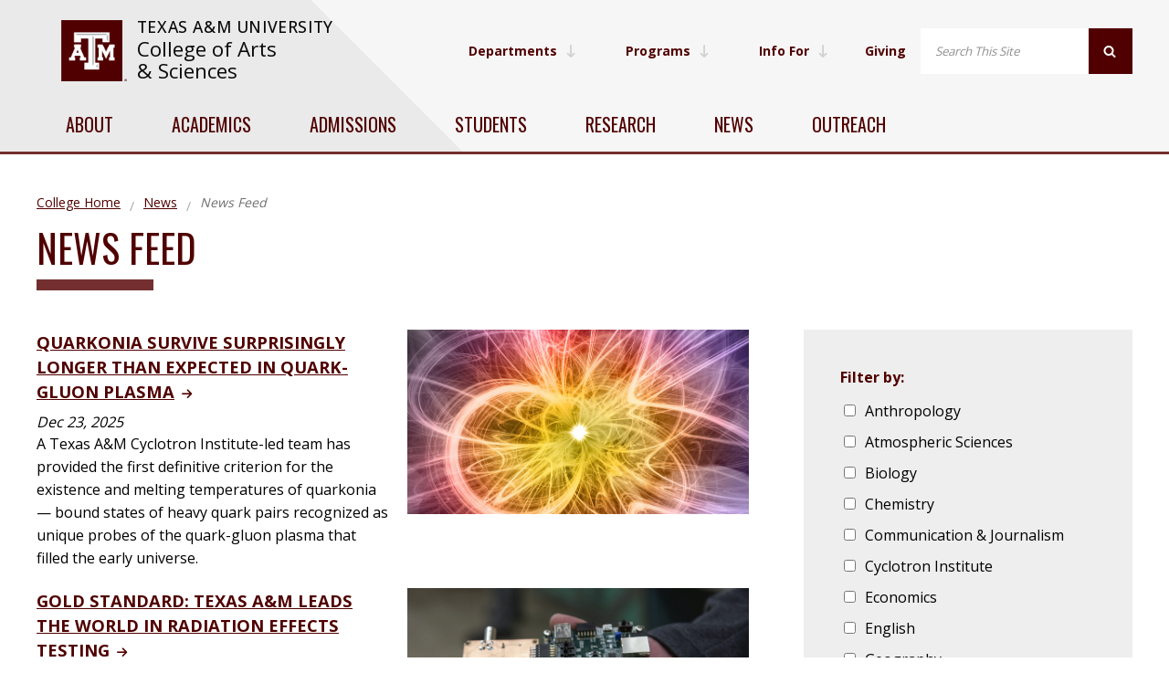

--- FILE ---
content_type: text/html
request_url: https://artsci.tamu.edu/news/newsfeed.html?tags=Physics+%26+Astronomy
body_size: 6454
content:
<!DOCTYPE html>
<html xmlns="http://www.w3.org/1999/xhtml" lang="en" xmlns:fb="https://www.facebook.com/2008/fbml" xmlns:og="http://ogp.me/ns#">
	<head>
		<title>
			News Feed | Texas A&amp;M University College of Arts and Sciences
		
		</title>
		<meta charset="UTF-8"/>
		<meta content="text/html; charset=UTF-8" http-equiv="Content-type"/>
		<meta content="width=device-width" name="viewport"/>
				

<script>(function(w,d,s,l,i){w[l]=w[l]||[];w[l].push({'gtm.start':
new Date().getTime(),event:'gtm.js'});var f=d.getElementsByTagName(s)[0],
j=d.createElement(s),dl=l!='dataLayer'?'&l='+l:'';j.async=true;j.src=
'https://www.googletagmanager.com/gtm.js?id='+i+dl;f.parentNode.insertBefore(j,f);
})(window,document,'script','dataLayer','GTM-5XZW4BLP');</script>


		<meta content="cb1b93320a0000f12dd08b46f103b772" name="id"/>	
		

    <meta content="News Feed" property="og:title"/>
    <meta content="News Feed" name="title"/>

<meta content="https://artsci.tamu.edu/news/newsfeed.html" property="og:url"/> 
<meta content="https://artsci.tamu.edu/news/newsfeed.html" name="url"/> 
                <link href="https://artsci.tamu.edu/news/newsfeed.html" rel="canonical"/>
		
                                                                                                                                            	<link href="../_assets/css/accordion-11-18-2021.css?2026-01-16-18" rel="stylesheet" type="text/css"/>
	<link href="../_assets/css/style.css?2026-01-16-18" rel="stylesheet" type="text/css"/>
	<link href="../_assets/css/print.css?2026-01-16-18" media="print" rel="stylesheet" type="text/css"/>
	<link href="../_assets/images/favicon.ico?timestamp=2026-01-16-18" rel="icon" type="image/png"/>
	<script defer="true" src="../_assets/js/accordion-11-11-2021.js?2026-01-16-18"></script>
	<script defer="true" src="../_assets/js/jquery.min.js?2026-01-16-18"></script>
	<script defer="true" src="../_assets/js/lazysizes.min.js?2026-01-16-18"></script>
	<script defer="true" src="../_assets/js/jquery.fitvids.js?2026-01-16-18"></script>
	<script defer="true" src="../_assets/js/modernizr-custom.js?2026-01-16-18"></script>
	<script defer="true" src="../_assets/js/accordionhash.js?2026-01-16-18"></script>
	<script defer="true" src="../_assets/js/cfnewsteasers-8-17-2022.js?2026-01-16-18"></script>
	<script defer="true" src="../_assets/js/cfnewsfeed-update-8-21-2023.js?h=cQaytQrm"></script>
	<script crossorigin="anonymous" src="https://kit.fontawesome.com/ca76cbc714.js"></script>

		
		
	</head>
	<body data-nosnippet="">
		
        <noscript><iframe src="https://www.googletagmanager.com/ns.html?id=GTM-5XZW4BLP" height="0" width="0" style="display:none;visibility:hidden"></iframe></noscript>

		<a aria-label="Skip To Main Content" class="button skip-nav" href="#maincontent">Skip To Main Content</a>
		
		
		<header class="main-header">
			<div class="top-nav-background-univ">
<div class="main-header__utility">
<div class="c-logo-lockup c-logo-lockup_horizontal">
<div class="c-logo-lockup-logo"><a aria-label="visit tamu.edu" href="https://www.tamu.edu/"> <img alt="Texas A&amp;M University logo" src="https://cache.cloud.tamu.edu/web-assets/logos/TAM-LogoBox.png"/> </a></div>
<div class="c-logo-lockup-wordmark"><span class="c-logo-lockup-wordmark-small"> <a aria-label="website for Texas A&amp;M University" href="https://www.tamu.edu/">Texas A&amp;M University</a> </span> <span class="c-logo-lockup-wordmark-large"> <a href="../index.html">College of Arts <br/> &amp; Sciences </a> </span></div>
</div>
<nav aria-label="Utility Menu Containing Links to Departments, Information for Students" class="global-utility-nav">
<div class="utility__menus utility__menus-univ"><button aria-controls="departments" aria-expanded="false" aria-haspopup="true" aria-pressed="false" class="u-lowercase" data-megamenu="departments" id="departments-button"> Departments <span class="fa-solid fa-arrow-down-long"></span> </button> <button aria-controls="programs" aria-expanded="false" aria-haspopup="true" aria-pressed="false" class="u-lowercase" data-megamenu="programs" id="programs-button"> Programs <span class="fa-solid fa-arrow-down-long"></span> </button> <button aria-controls="info-for" aria-expanded="false" aria-haspopup="true" aria-pressed="false" class="u-lowercase" data-megamenu="info-for"> Info For <span class="fa-solid fa-arrow-down-long"></span> </button><strong><a class="none" href="/giving/index.html" style="text-decoration: none!important;"><span>Giving</span></a></strong></div>
<div aria-label="information for" class="megamenu-top-nav-univ megamenu--search top-nav-menu-style-univ" id="search" role="search"><!--<div class="megamenu__wrapper"><div class="megamenu__content">-->
<div class="search-bar show-for-md-up"> </form><form class="search-bar__form" id="searchbar" name="search-bar" onsubmit="window.location.href='../search.html?q=' + encodeURI( document.getElementById( 'searchField' ).value ); return false;"> <label class="show-for-sr" for="searchField">Search</label> <input class="search-focus" id="searchField" placeholder="Search This Site" type="text"/> <button class="search-focus" type="submit" value="Search"> <svg class="icon" title="Search"> <use xlink:href="../_assets/images/sprites/svg-sprite-custom-symbol.svg#design--search" xmlns:xlink="http://www.w3.org/1999/xlink"> </use> </svg> <span class="show-for-sr">Search</span> </button></form></div>
<!--
</div></div>-->
<div aria-label="Utility Menu Listing All Departments" class="megamenu  megamenu-top-nav-univ megamenu--utility top-nav-menu-style-univ" id="departments">
<div class="megamenu__wrapper">
<div class="megamenu__content">
<ul class="megamenu__links megamenu__links-top-nav-univ" role="menubar">
<li role="menuitem"><a class="link--has-icon" href="../anthropology/index.html" title="Anthropology"> <span>Anthropology</span> </a></li>
<li role="menuitem"><a class="link--has-icon" href="../atmos-science/index.html" title="Atmospheric Sciences"> <span>Atmospheric Sciences</span> </a></li>
<li role="menuitem"><a class="link--has-icon" href="../biology/index.html" title="Biology"> <span>Biology</span> </a></li>
<li role="menuitem"><a class="link--has-icon" href="../chemistry/index.html" title="Chemistry"> <span>Chemistry</span> </a></li>
<li role="menuitem"><a class="link--has-icon" href="../comm-journalism/index.html" title="Communications and Journalism"> <span>Communication &amp; Journalism</span> </a></li>
<li role="menuitem"><a class="link--has-icon" href="../economics/index.html" title="Economics"> <span>Economics</span> </a></li>
<li role="menuitem"><a class="link--has-icon" href="../english/index.html" title="English"> <span>English</span> </a></li>
<li role="menuitem"><a class="link--has-icon" href="../geography/index.html" title="Geography"> <span>Geography</span> </a></li>
<li role="menuitem"><a class="link--has-icon" href="../geology-geophysics/index.html" title="Geology &amp; Geophysics"> <span>Geology &amp; Geophysics</span> </a></li>
<li role="menuitem"><a class="link--has-icon" href="../global-lang-cultures/index.html" title="Global Languages &amp; Cultures"> <span>Global Languages &amp; Cultures</span> </a></li>
<li role="menuitem"><a class="link--has-icon" href="../history/index.html" title="History"> <span>History</span> </a></li>
<li role="menuitem"><a class="link--has-icon" href="../mathematics/index.html" title="Mathematics"> <span>Mathematics</span> </a></li>
<li role="menuitem"><a class="link--has-icon" href="../oceanography/index.html" title="Oceonography"> <span>Oceanography</span> </a></li>
<li role="menuitem"><a class="link--has-icon" href="../philosophy/index.html" title="Philosophy"> <span>Philosophy</span> </a></li>
<li role="menuitem"><a class="link--has-icon" href="../physics-astronomy/index.html" title="Physics"> <span>Physics &amp; Astronomy</span> </a></li>
<li role="menuitem"><a class="link--has-icon" href="../psychological-brain-sciences/index.html" title="Psychology"> <span>Psychological &amp; Brain Sciences</span> </a></li>
<li role="menuitem"><a class="link--has-icon" href="../sociology/index.html" title="Sociology"> <span>Sociology</span> </a></li>
<li role="menuitem"><a class="link--has-icon" href="../statistics/index.html" title="Statistics"> <span>Statistics</span></a></li>
</ul>
</div>
</div>
</div>
<div aria-label="Utility Menu Listing All Programs" class="megamenu  megamenu-top-nav-univ megamenu--utility top-nav-menu-style-univ" id="programs">
<div class="megamenu__wrapper">
<div class="megamenu__content">
<ul class="megamenu__links megamenu__links-top-nav-univ programs" role="menubar">
<li role="menuitem"><a class="link--has-icon" href="../interdisciplinary-programs/environmental-programs/index.html" title="Environmental Programs"> <span>Environmental Programs</span> </a></li>
<li role="menuitem"><a class="link--has-icon" href="../interdisciplinary-programs/bs-neuroscience-behavioral-cognitive.html" title="Bachelor of Science in Neuroscience, Behavioral &amp; Cognitive Neuroscience"> <span>Neuroscience, Behavioral &amp; Cognitive Neuroscience</span> </a></li>
<li role="menuitem"><a class="link--has-icon" href="../interdisciplinary-programs/bs-neuroscience-molecular-cellular.html" title="Bachelor of Science in Neuroscience, Molecular &amp; Cellular Neuroscience"> <span>Neuroscience, Molecular &amp; Cellular Neuroscience</span> </a></li>
<li role="menuitem"><a class="link--has-icon" href="../interdisciplinary-programs/water-mgmt-hydrological-science.html" title="Water Management &amp; Hydrological Science"> <span>Water Management &amp; Hydrological Science</span> </a></li>
</ul>
</div>
</div>
</div>
<div aria-label="Utility Menu option listing all items for different user categories" class="megamenu megamenu-top-nav-univ megamenu--utility top-nav-menu-style-univ" id="info-for">
<div class="megamenu__wrapper">
<div class="megamenu__content">
<ul class="megamenu__links megamenu__links-top-nav-univ" role="menubar">
<li role="menuitem"><a class="link--has-icon" href="../students/future-students.html" title="Information for Future Students"> <span>Future Students</span> </a></li>
<li role="menuitem"><a class="link--has-icon" href="../students/current-students.html" title="Information for Current Students in the College of Arts and Sciences"> <span>Current Students</span> </a></li>
<li role="menuitem"><a class="link--has-icon" href="../information/index.html" title="Information for College of Arts and Sciences Faculty and Staff"> <span>Faculty &amp; Staff</span> </a></li>
<li role="menuitem"><a class="link--has-icon" href="../former-students/index.html" title="Information for Alumni"> <span>Former Students</span> </a></li>
</ul>
</div>
</div>
</div>
</div>
</nav></div>
</div>
<div style="position: static !important;"></div>
<div style="position: static !important;"></div>
<div style="position: static !important;"></div>
<div style="position: static !important;"></div>
<div style="position: static !important;"></div>
<div style="position: static !important;"></div>
			

		       		    		    			       		    		    			       		    		    			       		    		    			       		    		    			       		    		    			       		    		    			       		    		    			       		    		    			       		    		    			       		    		    			       		    		    			       		    		    			       		    		    			       		    		    			       		    		    			       		    		    			       		    		    			       		    		    			       		    		    			       		    		    			       		    		    			       		    		    			       		    		    			       		    		    			       		    		    					       		    		    			       		    		    			       		    		    			       		    		    			       		    		    			       		    		    			       		    		    			       		    		    			       		    		    			       		    		    			       		    		    			       		    		    			       		    		    			       		    		    			       		    		    			       		    		    			       		    		    			       		    		    			       		    		    			       		    		    			       		    		    			       		    		    			       		    		    			       		    		    			       		    		    			       		    		    			       		    		    			       		    		    			       		    		    			       		    		    			       		    		    			       		    		    			       		    		    			       		    		    			       		    		    			       		    		    			       		    		    			       		    		    			       		    		    			       		    		    			       		    		    			       		    		    			       		    		    			       		    		    			       		    		    			       		    		    			       		    		    			       		    		    			       		    		    			       		    		    			       		    		    			       		    		    			       		    		    										


        	<div class="main-header__wrapper">
	                                 
                     
                                    
    		
	<nav aria-label="Main Mega Menu Navigation" class="main-nav" id="mega-menu">
	<div class="main-nav__mobile-toggle">
    	<button class="menu-toggle"> Menu 
        	<span class="hamburger-icon"> 
            	<span></span> 
                <span></span> 
            	<span></span> 
            	<span></span>
        	</span>
    	</button>
	</div>

	<div class="main-nav__links">
				<button aria-controls="about" aria-expanded="false" aria-pressed="false" class="" data-megamenu="about">
			About
		</button>
			<button aria-controls="academics" aria-expanded="false" aria-pressed="false" class="" data-megamenu="academics">
			Academics
		</button>
			<button aria-controls="admissions" aria-expanded="false" aria-pressed="false" class="" data-megamenu="admissions">
			Admissions
		</button>
			<button aria-controls="students" aria-expanded="false" aria-pressed="false" class="" data-megamenu="students">
			Students
		</button>
			<button aria-controls="research" aria-expanded="false" aria-pressed="false" class="" data-megamenu="research">
			Research
		</button>
			<button aria-controls="news" aria-expanded="false" aria-pressed="false" class="" data-megamenu="news">
			News
		</button>
			<button aria-controls="outreach" aria-expanded="false" aria-pressed="false" class="" data-megamenu="outreach">
			Outreach
		</button>
		</div>

	</nav>
	</div>

					       		    			       		    			       		    			       		    			       		    			       		    			       		    			       		    			       		    			       		    			       		    			       		    			       		    			       		    			       		    			       		    			       		    			       		    			       		    			       		    			       		    			       		    			       		    			       		    			       		    			       		    					       		    			       		    			       		    			       		    			       		    			       		    			       		    			       		    			       		    			       		    			       		    			       		    			       		    			       		    			       		    			       		    			       		    			       		    			       		    			       		    			       		    			       		    			       		    			       		    			       		    			       		    			       		    			       		    			       		    			       		    			       		    			       		    			       		    			       		    			       		    			       		    			       		    			       		    			       		    			       		    			       		    			       		    			       		    			       		    			       		    			       		    			       		    			       		    			       		    			       		    			       		    			       		    			       		    										




	<nav aria-label="Mobie device mega menu navigation" class="mobile-nav ">
	<div class="search-bar ">
	
	<form class="search-bar__form" onsubmit="window.location.href='../search.html?q=' + encodeURI( document.getElementById( 'searchFieldMobile' ).value ); return false;">
	<label class="show-for-sr" for="searchFieldMobile">Search</label> <input class="search-focus-mobile" id="searchFieldMobile" placeholder="Search This Site" type="text"/> <button class="search-focus-mobile" type="submit" value="Search"> <svg class="icon" title="Search"> <use xlink:href="../_assets/images/sprites/svg-sprite-custom-symbol.svg#design--search" xmlns:xlink="http://www.w3.org/1999/xlink"> </use> </svg> <span class="show-for-sr">Search</span> </button>
	
	</form>
	</div>
	<ul>
							<li>
				<button aria-controls="about" aria-expanded="false" aria-pressed="false" class="mobile-nav--main-link" data-megamenu="about"> 
					About
										<svg aria-hidden="" class="icon button__trailing-icon" title=""><use xlink:href="../_assets/images/sprites/svg-sprite-custom-symbol.svg#design--angle-right-double" xmlns:xlink="http://www.w3.org/1999/xlink"> </use></svg>
									</button>
			</li>
					<li>
				<button aria-controls="about" aria-expanded="false" aria-pressed="false" class="mobile-nav--main-link" data-megamenu="academics"> 
					Academics
										<svg aria-hidden="" class="icon button__trailing-icon" title=""><use xlink:href="../_assets/images/sprites/svg-sprite-custom-symbol.svg#design--angle-right-double" xmlns:xlink="http://www.w3.org/1999/xlink"> </use></svg>
									</button>
			</li>
					<li>
				<button aria-controls="about" aria-expanded="false" aria-pressed="false" class="mobile-nav--main-link" data-megamenu="admissions"> 
					Admissions
										<svg aria-hidden="" class="icon button__trailing-icon" title=""><use xlink:href="../_assets/images/sprites/svg-sprite-custom-symbol.svg#design--angle-right-double" xmlns:xlink="http://www.w3.org/1999/xlink"> </use></svg>
									</button>
			</li>
					<li>
				<button aria-controls="about" aria-expanded="false" aria-pressed="false" class="mobile-nav--main-link" data-megamenu="students"> 
					Students
										<svg aria-hidden="" class="icon button__trailing-icon" title=""><use xlink:href="../_assets/images/sprites/svg-sprite-custom-symbol.svg#design--angle-right-double" xmlns:xlink="http://www.w3.org/1999/xlink"> </use></svg>
									</button>
			</li>
					<li>
				<button aria-controls="about" aria-expanded="false" aria-pressed="false" class="mobile-nav--main-link" data-megamenu="research"> 
					Research
										<svg aria-hidden="" class="icon button__trailing-icon" title=""><use xlink:href="../_assets/images/sprites/svg-sprite-custom-symbol.svg#design--angle-right-double" xmlns:xlink="http://www.w3.org/1999/xlink"> </use></svg>
									</button>
			</li>
					<li>
				<button aria-controls="about" aria-expanded="false" aria-pressed="false" class="mobile-nav--main-link" data-megamenu="news"> 
					News
										<svg aria-hidden="" class="icon button__trailing-icon" title=""><use xlink:href="../_assets/images/sprites/svg-sprite-custom-symbol.svg#design--angle-right-double" xmlns:xlink="http://www.w3.org/1999/xlink"> </use></svg>
									</button>
			</li>
					<li>
				<button aria-controls="about" aria-expanded="false" aria-pressed="false" class="mobile-nav--main-link" data-megamenu="outreach"> 
					Outreach
										<svg aria-hidden="" class="icon button__trailing-icon" title=""><use xlink:href="../_assets/images/sprites/svg-sprite-custom-symbol.svg#design--angle-right-double" xmlns:xlink="http://www.w3.org/1999/xlink"> </use></svg>
									</button>
			</li>
		        <li><a class="mobile-nav--utility-link" href="../contact/index.html" target="_parent">Contact</a></li>
	</ul>
	</nav>

			
		       		    			       		    			       		    			       		    			       		    			       		    			       		    			       		    			       		    			       		    			       		    			       		    			       		    			       		    			       		    			       		    			       		    			       		    			       		    			       		    			       		    			       		    			       		    			       		    			       		    			       		    					       		    			       		    			       		    			       		    			       		    			       		    			       		    			       		    			       		    			       		    			       		    			       		    			       		    			       		    			       		    			       		    			       		    			       		    			       		    			       		    			       		    			       		    			       		    			       		    			       		    			       		    			       		    			       		    			       		    			       		    			       		    			       		    			       		    			       		    			       		    			       		    			       		    			       		    			       		    			       		    			       		    			       		    			       		    			       		    			       		    			       		    			       		    			       		    			       		    			       		    			       		    			       		    			       		    										

	<div class="main-header__megamenus">
									
		<div class="megamenu megamenu--two-column" id="about">
			<div class="megamenu__wrapper">
				<div class="megamenu__content">
					<ul class="megamenu__links">
                        					                        
                        
                                                                        	                        		                         		                        		                        		<li><a class="link--has-icon submenu" href="../about/index.html" tabindex="1" target="_parent"><span>About Us</span></a></li>
                        		                        	                                                                    
                        
                                                                        	                        		                         		                        		                        		<li><a class="link--has-icon submenu" href="../academics/departments-programs.html" tabindex="2" target="_parent"><span>Departments &amp; Programs</span></a></li>
                        		                        	                                                                    
                        
                                                                        	                        		                         		                        		                        		<li><a class="link--has-icon submenu" href="../about/faculty.html" tabindex="3" target="_parent"><span>Faculty</span></a></li>
                        		                        	                                                                    
                        
                                                                        	                        		                         		                        		                        		<li><a class="link--has-icon submenu" href="../contact/index.html" tabindex="4" target="_parent"><span>Contact Us</span></a></li>
                        		                        	                                                                    
                        
                                                                        	                        		                         		                        		                        		<li><a class="link--has-icon submenu" href="../contact/leadership-team.html" tabindex="5" target="_parent"><span>Office of the Dean</span></a></li>
                        		                        	                                                                    
                        
                                                                        	                        		                         		                        		                        		<li><a class="link--has-icon submenu" href="../about/by-the-numbers.html" tabindex="6" target="_parent"><span>By the Numbers</span></a></li>
                        		                        	                                                                    
                        
                                                                        	                        		                         		                        		                        		<li><a class="link--has-icon submenu" href="../about/State-of-the-College/2024-state-of-the-college.html" tabindex="7" target="_parent"><span>2024 State of the College</span></a></li>
                        		                        	                                                                    
                        
                                                                        	                        		                         		                        		                        		<li><a class="link--has-icon submenu" href="../information/index.html" tabindex="8" target="_parent"><span>Information For Faculty &amp; Staff</span></a></li>
                        		                        	                                                                    
                        
                                                                        	                        		                        		                        		                        		<li><a class="link--has-icon submenu" href="../about/strategic-plan/index.html" tabindex="9" target="_parent"><span>Strategic Plan</span></a></li>
                        		                        	                                            					</ul>
		
																			</div>
				
				<div class="megamenu__close">
                    <button aria-controls="about" aria-expanded="false" aria-pressed="false" class="megamenu__title" data-megamenu="about">Close<span class="sr-only"> the About menu</span></button>
				</div>
			</div>
		</div>
								
		<div class="megamenu megamenu--two-column" id="academics">
			<div class="megamenu__wrapper">
				<div class="megamenu__content">
					<ul class="megamenu__links">
                        					                        
                        
                                                                        	                        		                        		                        		                        		<li><a class="link--has-icon submenu" href="../academics/index.html" tabindex="1" target="_parent"><span>Academics</span></a></li>
                        		                        	                                                                    
                        
                                                                        	                        		                         		                        		                        		<li><a class="link--has-icon submenu" href="../academics/departments-programs.html" tabindex="2" target="_parent"><span>Departments &amp; Programs</span></a></li>
                        		                        	                                                                    
                        
                                                                        	                        		                        		                        		                        		<li><a class="link--has-icon submenu" href="../academics/degrees/undergraduate/index.html" tabindex="3" target="_parent"><span>Undergraduate Programs</span></a></li>
                        		                        	                                                                    
                        
                                                                        	                        		                        		                        		                        		<li><a class="link--has-icon submenu" href="../academics/certificates/index.html" tabindex="4" target="_parent"><span>Undergraduate Certificate Programs</span></a></li>
                        		                        	                                                                    
                        
                                                                        	                        		                         		                        		                        		<li><a class="link--has-icon submenu" href="../academics/deans-list.html" tabindex="5" target="_parent"><span>Dean's List</span></a></li>
                        		                        	                                                                    
                        
                                                                        	                        		                        		                        		                        		<li><a class="link--has-icon submenu" href="../academics/degrees/graduate/index.html" tabindex="6" target="_parent"><span>Graduate Programs</span></a></li>
                        		                        	                                                                    
                        
                                                                        	                        		                        		                        		                        		<li><a class="link--has-icon submenu" href="../academics/certificates/graduate.html" tabindex="7" target="_parent"><span>Graduate Certificate Programs</span></a></li>
                        		                        	                                                                    
                        
                                                                        	                        		                         		                        		                        		<li><a class="link--has-icon submenu" href="../academics/degrees/minors/index.html" tabindex="8" target="_parent"><span>Minors</span></a></li>
                        		                        	                                                                    
                        
                                                                        	                        		                         		                        		                        		<li><a class="link--has-icon submenu" href="../students/advising-support.html" tabindex="9" target="_parent"><span>Advising and Support</span></a></li>
                        		                        	                                                                    
                        
                                                                        	                        		                         		                        		                        		<li><a class="link--has-icon submenu" href="../academics/find-a-program.html" tabindex="10" target="_parent"><span>Find a Program</span></a></li>
                        		                        	                                                                    
                        
                                                                        	                        		                         		                        		                        		<li><a class="link--has-icon submenu" href="../about/faculty.html" tabindex="11" target="_parent"><span>Faculty</span></a></li>
                        		                        	                                            					</ul>
		
																			</div>
				
				<div class="megamenu__close">
                    <button aria-controls="academics" aria-expanded="false" aria-pressed="false" class="megamenu__title" data-megamenu="academics">Close<span class="sr-only"> the Academics menu</span></button>
				</div>
			</div>
		</div>
								
		<div class="megamenu megamenu--two-column" id="admissions">
			<div class="megamenu__wrapper">
				<div class="megamenu__content">
					<ul class="megamenu__links">
                        					                        
                        
                                                                        	                        		                         		                        		                        		<li><a class="link--has-icon submenu" href="../admissions-and-aid/index.html" tabindex="1" target="_parent"><span>Admissions</span></a></li>
                        		                        	                                                                    
                        
                                                                        	                        		                         		                        		                        		<li><a class="link--has-icon submenu" href="../admissions-and-aid/undergraduate-admissions/index.html" tabindex="2" target="_parent"><span>Undergraduate Admissions</span></a></li>
                        		                        	                                                                    
                        
                                                                        	                        		                        		                        		                        		<li><a class="link--has-icon submenu" href="../admissions-and-aid/graduate-admissions/index.html" tabindex="3" target="_parent"><span>Graduate Admissions</span></a></li>
                        		                        	                                                                    
                        
                                                                        	                                                                    
                        
                                                                        	                        		                         		                        		                        		<li><a class="link--has-icon submenu" href="../admissions-and-aid/financial-aid.html" tabindex="4" target="_parent"><span>Financial Aid</span></a></li>
                        		                        	                                            					</ul>
		
																			</div>
				
				<div class="megamenu__close">
                    <button aria-controls="admissions" aria-expanded="false" aria-pressed="false" class="megamenu__title" data-megamenu="admissions">Close<span class="sr-only"> the Admissions menu</span></button>
				</div>
			</div>
		</div>
						
		<div class="megamenu " id="students">
			<div class="megamenu__wrapper">
				<div class="megamenu__content">
					<ul class="megamenu__links">
                        					                        
                        
                                                                        	                        		                         		                        		                        		<li><a class="link--has-icon submenu" href="../students/future-students.html" tabindex="1" target="_parent"><span>Prospective Undergraduate Students </span></a></li>
                        		                        	                                                                    
                        
                                                                        	                        		                         		                        		                        		<li><a class="link--has-icon submenu" href="../students/current-students.html" tabindex="2" target="_parent"><span>Current Undergraduate Students</span></a></li>
                        		                        	                                                                    
                        
                                                                        	                        		                         		                        		                        		<li><a class="link--has-icon submenu" href="../students/graduate-students.html" tabindex="3" target="_parent"><span>Graduate Students</span></a></li>
                        		                        	                                            					</ul>
		
																			</div>
				
				<div class="megamenu__close">
                    <button aria-controls="students" aria-expanded="false" aria-pressed="false" class="megamenu__title" data-megamenu="students">Close<span class="sr-only"> the Students menu</span></button>
				</div>
			</div>
		</div>
								
		<div class="megamenu megamenu--two-column" id="research">
			<div class="megamenu__wrapper">
				<div class="megamenu__content">
					<ul class="megamenu__links">
                        					                        
                        
                                                                        	                        		                         		                        		                        		<li><a class="link--has-icon submenu" href="../research/index.html" tabindex="1" target="_parent"><span>Research</span></a></li>
                        		                        	                                                                    
                        
                                                                        	                        		                         		                        		                        		<li><a class="link--has-icon submenu" href="../research/undergraduate-research-information.html" tabindex="2" target="_parent"><span>Undergraduate Research Information</span></a></li>
                        		                        	                                                                    
                        
                                                                        	                        		                         		                        		                        		<li><a class="link--has-icon submenu" href="../research/graduate-research-funding-and-award-information.html" tabindex="3" target="_parent"><span>Graduate Research, Funding, and Award Information</span></a></li>
                        		                        	                                                                    
                        
                                                                        	                        		                         		                        		                        		<li><a class="link--has-icon submenu" href="../research/faculty-research.html" tabindex="4" target="_parent"><span>Faculty Research</span></a></li>
                        		                        	                                                                    
                        
                                                                        	                        		                         		                        		                        		<li><a class="link--has-icon submenu" href="../research/centers-institutes.html" tabindex="5" target="_parent"><span>Centers &amp; Institutes</span></a></li>
                        		                        	                                                                    
                        
                                                                        	                        		                         		                        		                        		<li><a class="link--has-icon submenu" href="../research/updates/index.html" tabindex="6" target="_parent"><span>A&amp;Mplified Research</span></a></li>
                        		                        	                                            					</ul>
		
																			</div>
				
				<div class="megamenu__close">
                    <button aria-controls="research" aria-expanded="false" aria-pressed="false" class="megamenu__title" data-megamenu="research">Close<span class="sr-only"> the Research menu</span></button>
				</div>
			</div>
		</div>
								
		<div class="megamenu megamenu--two-column" id="news">
			<div class="megamenu__wrapper">
				<div class="megamenu__content">
					<ul class="megamenu__links">
                        					                        
                        
                                                                        	                        		                         		                        		                        		<li><a class="link--has-icon submenu" href="index.html" tabindex="1" target="_parent"><span>College of Arts &amp; Sciences News</span></a></li>
                        		                        	                                                                    
                        
                                                                        	                        		                         		                        		                        		<li><a class="link--has-icon submenu" href="media-relations.html" tabindex="2" target="_parent"><span>Media Relations</span></a></li>
                        		                        	                                                                    
                        
                                                                        	                        		                         		                        		                        		<li><a class="link--has-icon submenu" href="newsfeed.html" tabindex="3" target="_parent"><span>News Feed</span></a></li>
                        		                        	                                            					</ul>
		
																			</div>
				
				<div class="megamenu__close">
                    <button aria-controls="news" aria-expanded="false" aria-pressed="false" class="megamenu__title" data-megamenu="news">Close<span class="sr-only"> the News menu</span></button>
				</div>
			</div>
		</div>
								
		<div class="megamenu megamenu--two-column" id="outreach">
			<div class="megamenu__wrapper">
				<div class="megamenu__content">
					<ul class="megamenu__links">
                        					                        
                        
                                                                        	                        		                         		                        		                        		<li><a class="link--has-icon submenu" href="../outreach/index.html" tabindex="1" target="_parent"><span>Outreach</span></a></li>
                        		                        	                                                                    
                        
                                                                        	                        		                         		                        		                        		<li><a class="link--has-icon submenu" href="../outreach/women-science.html" tabindex="2" target="_parent"><span>Women in Science</span></a></li>
                        		                        	                                                                    
                        
                                                                        	                        		                         		                        		                        		<li><a class="link--has-icon submenu" href="../outreach/teachers-educators.html" tabindex="3" target="_parent"><span>Teachers &amp; Educators</span></a></li>
                        		                        	                                                                    
                        
                                                                        	                        		                         		                        		                        		<li><a class="link--has-icon submenu" href="../outreach/k12-students.html" tabindex="4" target="_parent"><span>K-12 Students</span></a></li>
                        		                        	                                                                    
                        
                                                                        	                        		                         		                        		                        		<li><a class="link--has-icon submenu" href="../outreach/community.html" tabindex="5" target="_parent"><span>Community</span></a></li>
                        		                        	                                            					</ul>
		
																			</div>
				
				<div class="megamenu__close">
                    <button aria-controls="outreach" aria-expanded="false" aria-pressed="false" class="megamenu__title" data-megamenu="outreach">Close<span class="sr-only"> the Outreach menu</span></button>
				</div>
			</div>
		</div>
		</div>

		</header>
		
		
		













	<main class="main main--slab">
			    		

			 
					
			
	
	<header class="page-header  page-header--no-dots">
		<div class="page-header__wrapper">
												


<nav aria-label="Breadcrumbs for the current page" class="breadcrumbs " role="complementary">
<ul>
				
		
			
	
																																																																																																																																																																																																																																																																																											
							<li><a href="../index.html">College Home</a></li>
																	 		
		
				
	
												
		
				
	
												
		
				
	
												
		
				
	
												
		
				
	
												
		
				
	
												
		
				
	
												
		
				
	
												
		
				
	
												
		
				
	
												
		
				
	
												
		
				
	
												
		
				
	
												
		
				
	
												
		
				
	
												
		
				
	
												
		
				
	
												
		
				
	
												
		
				
	
												
		
				
	
												
		
				
	
												
		
				
	
												
		
				
	
												
		
				
	
												
		
				
	
												
		
				
	
												
		
				
	
												
		
				
	
												
		
				
	
												
		
				
	
												
		
			
	
																																																																		
							<li><a href="index.html">            News
    </a></li>
																		
		
				
	
												
		
				
	
											 		
		
				
	
											 		
		
				
	
												
		
				
	
											 		
		
				
	
											 		
		
				
	
												
		
				
	
												
		
			
	
									<li>News Feed</li>
														
		
				
	
												
		
				
	
												
		
				
	
												
		
				
	
												
		
				
	
											 		
		
				
	
												
		
				
	
											 		
		
				
	
											 		
		
				
	
											 		
		
				
	
											 		
		
				
	
											 		
		
				
	
											 		
		
				
	
											 		
		
				
	
												
		
				
	
												
		
				
	
											 		
		
				
	
																		
		
				
	
												
		
				
	
												
		
				
	
												
		
				
	
												
		
				
	
												
		
				
	
												
		
				
	
												
		
				
	
												
		
				
	
											 		
		
				
	
											 		
		
				
	
											 		
		
				
	
												
		
				
	
											 		
		
				
	
											 		
		
				
	
											 		
		
				
	
											 		
		
				
	
											 		
		
				
	
											 		
		
				
	
											 		
		
				
	
												
		
				
	
												
		
				
	
							</ul>
</nav>
										<div class="page-header__page-title">
				<h1 class="headline-group headline-group--fancy">
										<span class="head">News Feed</span>
                                                				</h1>
																			</div>
			 				<aside class="page-header__cta">
    				    				                    						        						        						        				        									</aside>
								</div>
								</header>
	
<div id="maincontent" name="Main Page Content" role="main">
    			
																										 						<div class="main-wrapper has-sidebar news-list-container">
		<section aria-label="Main Content for News Feed Page" class="main-content" role="main">
			<section aria-label="The College of Arts &amp; Sciences News Feed" class="teaser-collection collection--stack collection--image-right" role="region">
				<div class="news-list-filterable collection__items" data-txags="Alumni,DHS">
				</div>
			</section>
			<div aria-label="News Feed Pagination Navigation" class="pagination" role="navigation">
				<ul>
					<li aria-label="First Page" class="first"><a href="#">First</a></li>
					<li aria-label="Previous Page" class="previous disabled"><a href="#">Previous</a></li>
					<li aria-label="Current Page" class="current"><a href="#">1</a></li>
					<li aria-label="Next Page" class="next"><a href="#">Next</a></li>
					<li aria-label="Last Page" class="last"><a href="#">Last</a></li>
				</ul>
			</div>
		</section>
		<aside class="sidebar">
			<div class="filters">
				<h2>Filter by:</h2>
				<form action="#">
					<fieldset class="options">
					</fieldset>

					<input class="button" type="submit" value="Update List"/>

					<input class="button" type="reset" value="Clear Filters"/>
				</form>
			</div>
            <aside class="callout ">
                <div class="teaser ">
                    <div class="teaser__body">
                        <div class="teaser__headline">
                            <h3 class="headline-group ">
            			        <span class="head">Archived Stories</span>
            		        </h3>
                        </div>
                        <div class="teaser__editorial">
                            <p>For all news stories, please visit our News Archive page.</p>
                        </div>
                        <div class="teaser__button">
                            <a class="button" href="/news/news-archive.html" role="button" target="">
                               View News Archive
                               <svg aria-hidden="true" class="icon button__trailing-icon" role="presentation">
                                   <use xlink:href="../_assets/images/sprites/svg-sprite-custom-symbol.svg#design--angle-right-double" xmlns:xlink="http://www.w3.org/1999/xlink"/>
                               </svg>
                           </a>
                        </div>
                    </div>
                </div>
            </aside>
		</aside>
	</div>
		
	</div>

	</main>
































































 































		
				       		    			       		    			       		    			       		    			       		    			       		    			       		    			       		    			       		    			       		    			       		    			       		    			       		    			       		    			       		    			       		    			       		    			       		    			       		    			       		    			       		    			       		    			       		    			       		    			       		    			       		    					       		    			       		    			       		    			       		    			       		    			       		    			       		    			       		    			       		    			       		    			       		    			       		    			       		    			       		    			       		    			       		    			       		    			       		    			       		    			       		    			       		    			       		    			       		    			       		    			       		    			       		    			       		    			       		    			       		    			       		    			       		    			       		    			       		    			       		    			       		    			       		    			       		    			       		    			       		    			       		    			       		    			       		    			       		    			       		    			       		    			       		    			       		    			       		    			       		    			       		    			       		    			       		    			       		    										


		<footer class="main-footer">
<div class="main-footer-wrapper">
<div class="identity">
<div class="c-logo-lockup--dark c-logo-lockup_horizontal">
<div class="c-logo-lockup-logo"><a aria-label="visit tamu.edu" href="https://www.tamu.edu/"> <img alt="Texas A&amp;M University logo" src="https://cache.cloud.tamu.edu/web-assets/logos/TAM-Logo-white.svg"/> </a></div>
<div class="c-logo-lockup-wordmark"><span class="c-logo-lockup-wordmark-small"> <a href="https://www.tamu.edu/">Texas A&amp;M University</a> </span> <span class="c-logo-lockup-wordmark-large"> <a href="../index.html">College of Arts <br/> &amp; Sciences </a> </span></div>
</div>
<div class="contact">
<p>&#160;</p>
<div class="social-icons"><a aria-label="Link to College of Arts and Sciences Facebook page" href="https://www.facebook.com/TAMUArtSci"> <span aria-hidden="true" class="fab fa-facebook-f fa-md"></span> </a> <a aria-label="Link to College of Arts and Sciences Twitter" href="https://twitter.com/tamuartsci/"> <span aria-hidden="true" class="fab fa-x-twitter fa-md"></span> </a> <a aria-label="Link to College of Arts and Sciences BlueSky page" href="https://bsky.app/profile/tamuartsci.bsky.social"> <span aria-hidden="true" class="fab fa-bluesky fa-md"></span> </a> <a aria-label="Link to College of Arts and Sciences Instagram" href="https://www.instagram.com/tamuartsci/"> <span aria-hidden="true" class="fab fa-instagram fa-md"></span> </a> <a aria-label="Link to College of Arts and Sciences Youtube channel" href="https://www.youtube.com/channel/UCrb4wKcfl0iT4zHOFg7TuLA"> <span aria-hidden="true" class="fab fa-youtube fa-md"></span> </a> <a aria-label="Link to College of Arts and Sciences Linkedin" href="https://www.linkedin.com/company/tamuartsci/"> <span aria-hidden="true" class="fab fa-linkedin fa-md"></span> </a></div>
</div>
</div>
<div class="main-footer-col">
<p><span>General Inquiries</span> <br/> <a href="../contact/index.html">Contact Us</a></p>
<p><span>Media Questions</span> <br/> <a href="../contact/marcomm/index.html">Contact Us</a></p>
</div>
<div class="link-slab__list">
<div class="link-collection link-collection--two-column">
<ul>
<li><a class="link--has-icon" href="../about/index.html" target="_top"> <span>About the College</span> </a></li>
<li><a class="link--has-icon" href="https://directory.tamu.edu/" rel="noopener noreferrer" target="_blank"> <span>Directory</span> </a></li>
<li><a class="link--has-icon" href="../academics/departments-programs.html"> <span>Departments &amp; Programs</span> </a></li>
<li><a class="link--has-icon" href="../academics/certificates/index.html" rel="noopener" target="_blank"> <span>Certificate Programs</span> </a></li>
<li><a class="link--has-icon" href="https://calendar.tamu.edu/artsci/all" target="_top"> <span>Events</span> </a></li>
<li><a class="link--has-icon" href="../academics/degrees/undergraduate/index.html" target="_top"> <span>Undergraduate Programs</span> </a></li>
<li><a class="link--has-icon" href="../academics/degrees/graduate/index.html" target="_top"> <span>Graduate Programs</span> </a></li>
<li><a href="https://tamucs.sharepoint.com/teams/MyArtSci2/SitePages/home.aspx"> <i class="fa-solid fa-lock"></i>&#160; <span>Intranet</span> </a></li>
</ul>
</div>
</div>
</div>
<div class="sub-wrapper">
<p>&#169;
<script>// <![CDATA[
document.write(new Date().getFullYear())
// ]]></script>
<a href="https://www.tamu.edu/">Texas A&amp;M University</a></p>
<p><a href="https://itaccessibility.tamu.edu/">Accessibility</a></p>
<p><a href="https://www.tamu.edu/statements/index.html">Site Policies</a></p>
</div>
</footer>
		
		
		<script defer="true" src="../_assets/js/svg4everybody.js"></script> 
<script defer="true" src="../_assets/js/main-8-27-2024.js"></script>

		
	</body>
</html>

--- FILE ---
content_type: text/css
request_url: https://artsci.tamu.edu/_assets/css/print.css?2026-01-16-18
body_size: 899
content:
/**
 * Print style sheet
 * Add as the last linked stylesheet in the html head. 
 * Ex:
 * <link href="/assets/css/print.css" media="print" rel="stylesheet" />
 */
@media print {
  body {
    --gray-5: #555;
    background-color: #fff;
  }
  *,
  *::before,
  *::after {
    color: #000 !important;
    text-shadow: none !important;
    box-shadow: none !important;
  }
  a:not(.btn) {
    text-decoration: underline;
  }
  abbr[title]::after {
    content: " (" attr(title) ")";
  }
  p a[href]::after {
    content: " (" attr(href) ")";
    font-weight: normal;
    font-size: 12pt;
  }
  a[href^="#"]::after,
  a[href^="javascript:"]::after {
    content: "" !important;
  }
  p, li {
    font-size: 12pt;
    line-height: 1.5;
    max-width: 580px;
  }
  p,
  h1,
  h2,
  h3 {
    orphans: 3;
    widows: 3;
  }
  h1,
  h2,
  h3 {
    page-break-after: avoid;
  }
  img {
    page-break-before: auto;
    page-break-after: auto;
    page-break-inside: avoid;
  }
  tr, td, th, img {
    page-break-inside: avoid;
  }
  thead {
    display: table-header-group;
  }
  pre {
    white-space: pre-wrap;
  }
  pre,
  blockquote {
    border: 1px solid var(--gray-5);
    page-break-inside: avoid;
  }
  @page {
    margin: 1in;
  }
  /******************************************************************
   * Print modifications specific to artsci.tamu.edu from here down *
   ******************************************************************/
  html,
  body {
    overflow-x: visible;
  }
  .main-header__wrapper,
  .global-utility-nav,
  .media-contact,
  .link-collection--tags:nth-of-type(1),
  .teaser-collection,
  .shareThis, #update-section, 
  #tota11y-toolbar,
  footer {
    display: none !important;
  }
  .c-logo-lockup,
  .c-logo-lockup .c-logo-lockup-logo {
    padding-top: 0;
    padding-left: 0;
  }
  header.main-header {
    background: #fff;
    border-bottom-color: var(--gray-5) !important;
  }
  header.page-header .page-header__wrapper {
    padding-top: 1rem;
  }
  header.page-header.page-header--simple .page-header__wrapper {
    padding-bottom: 0.5rem;
  }
  header.page-header.page-header--simple .page-header__wrapper .page-header__page-title > :last-child {
    margin-bottom: 0 !important;
  }
  header.page-header .page-header__wrapper::before {
    background: none;
    position: static;
    height: 0;
    margin: 0;
  }
  header.page-header .page-header__wrapper {
    display: block;
  }
  header.page-header .page-header__wrapper .breadcrumbs ul {
    display: block;
  }
  header.page-header .page-header__wrapper .breadcrumbs ul li {
    display: inline-block;
    font-size: 12pt;
    color: #000;
  }
  .main-wrapper {
    display: block;
  }
  header.page-header .page-header__wrapper .page-header__page-title,
  .main-wrapper.has-sidebar section.main-content,
  .main-wrapper.has-sidebar aside.sidebar {
    flex-basis: 100%;
  }
  .figure-wrapper {
    margin-left: 0;
  }
  .news-summary {
    background-color: #fff;
    border: 1px solid #000;
    padding: 1rem;
  }
  .news-summary .html-content {
    margin-bottom: 0;
  }
}/*# sourceMappingURL=print.css.map */

--- FILE ---
content_type: application/javascript
request_url: https://artsci.tamu.edu/_assets/js/accordionhash.js?2026-01-16-18
body_size: 898
content:
/**
 * This script is an addition to the current accordion script
 * 
 * Goal: When a user clicks on an anchor link they will be taken 
 *       to the new page. If the anchor link is within an accordion it will
 *       open the accordion and set the focus to it. It will not impact the current
 *       accordion script. When a user clicks on a different accordion item the current
 *       accordion script will take effect.
 */
document.addEventListener('DOMContentLoaded', function() {
    let hash = HashCheck();

    if(hash)
        FindAnchor(hash);

    ChangeCheck();
});

function ChangeCheck() {
    window.addEventListener('hashchange',function() {
        //console.log("Test");
        let reloadedHash = HashCheck();

        if(reloadedHash)
            FindAnchor(reloadedHash);
    });
}//end of ChangeCheck

function HashCheck() {
    let hashValue = window.location.hash;
    //console.log("window URL check: ", window.location.href);
    if(hashValue == "") {
        let urlArray = window.location.href.split('#');
        if(urlArray == "")
            urlArray = window.location.href.split('%23');
        hashValue = urlArray[1];
        //console.log("window hash check: ", hashValue);
    }
    //console.log("location hash check: ", hashValue);
    return hashValue;
}//end of HashCheck;

function FindAnchor(HASH) {
    let accordionId = HASH.replaceAll('#','');
    let targetAccordion = document.getElementById(accordionId);
    let targetButton = targetAccordion.getElementsByTagName("BUTTON")[0];
    let divID = targetButton.getAttribute('aria-controls');
    let parentDivId = 'accordionGroup'+divID.replace('sect','');
    let allAccordions = document.querySelectorAll('.Accordion-Start');
    let buttonState = targetButton.getAttribute("aria-expanded");

    for(let index = 0; index <= allAccordions.length - 1; index++) {
        let accordionButton = allAccordions[index].querySelector("BUTTON");
        let oldDivID = accordionButton.getAttribute('aria-controls');
        let oldParentDivId = 'accordionGroup'+oldDivID.replace('sect','');
        let olderParentDiv = document.getElementById(oldParentDivId);
        let sectId = "sect"+oldParentDivId;

        //console.log("Sect ",oldDivID);
        //console.log("Sect Element",document.getElementById(oldDivID));
        //console.log("Here I am");

        document.getElementById(oldDivID).hidden = true;
        document.getElementById(oldDivID).setAttribute('aria-expanded', "false");

        if(olderParentDiv.classList.remove != undefined) {

            olderParentDiv.blur();
        }
    }

    //console.log("Parent DIv ID: ", parentDivId);
    //console.log('here is the hash: ', HASH);
    //console.log(targetButton);
    //console.log(targetButton.getAttribute('aria-controls'));
    //console.log("Button State start: ", buttonState);

    if(buttonState == "false") {
        buttonState = "true";
    }

    //console.log("Button State end: ", buttonState);
    //console.log("Setting the state now for the selected Anchor");

    document.getElementById(parentDivId).focus();
    targetButton.setAttribute('aria-expanded', buttonState);
    document.getElementById(divID).removeAttribute('hidden');
    //console.log("End target button: ",targetButton);
}//end of FindAnchor

--- FILE ---
content_type: application/javascript
request_url: https://artsci.tamu.edu/_assets/js/cfnewsfeed-update-8-21-2023.js?h=cQaytQrm
body_size: 3027
content:
"use strict";
var NEWS_JSON_URL = "/news-data.json";

function getQueryParams(e) {
	var i;
	e = e.split("+").join(" ");
	for (var t = {}, a = /[?&]?([^=]+)=([^&]*)/g; i = a.exec(e);) t[decodeURIComponent(i[1])] = decodeURIComponent(i[2]);
	return t
}
function formatDate( RawDate ) {
    let convertedDate = "";
    let dateArray = RawDate.split('/');
    if( dateArray.length > 0 ) {
        let dataArraySize = dateArray.length;
        let monthMap = {"1": "Jan", "2": "Feb", "3": "Mar", "4": "Apr", "5": "May", "6": "Jun", "7": "Jul", "8": "Aug", "9": "Sep", "10": "Oct", "11": "Nov", "12": "Dec" };
        
        for( let index = 0; index <= ( dataArraySize - 1); index++ ) {
            let tmpEntry = dateArray[index];
            
            if( index == 0 )
                convertedDate = monthMap[tmpEntry];
            else {
                if( index == 1 )
                    convertedDate = `${convertedDate} ${tmpEntry}, `;
                else
                    convertedDate = `${convertedDate}${tmpEntry}`;
            }
        }
    }
    return convertedDate;
}//end of formatDate
window.location.href.indexOf("cascadecms.com") > -1 && (NEWS_JSON_URL = "/render/page.act?id=b41ff17e0a0000f143271360cec1858c&confId=b421d1e80a0000f143271360b2005ee7&demarcate=false"), $(document).ready(function() {
	function e(e, t, s) {
		t.find("li input").each(function(e) {
			$(this).prop("checked", !1)
		});
		let r = [];
		if (e.length > 0) r = n.filter(function(i) {
			return $.arrayIntersect(i.tags, e).length > 0
		}), t.find("li input").each(function(i) {
			e.indexOf($(this).val().toLowerCase()) > -1 && $(this).prop("checked", !0)
		});
		else
			for (let e = 0; e < n.length; e++) "Yes" == n[e].inFeed && r.push(n[e]);
		let o = Math.ceil(r.length / a),
			c = $(".pagination ul");
		c.html(""), c.data("total", o), c.append('<li aria-label="First Page" class="first"><a href="#">First</a></li>'), c.append('<li aria-label="Previous Page" class="previous disabled"><a href="#">Previous</a></li>');
		for (var d = 1; d <= o; d++) c.append('<li aria-label="Page ' + d + '"><a href="#">' + d + "</a></li>");
		return c.append('<li aria-label="Next Page" class="next"><a href="#">Next</a></li>'), c.append('<li aria-label="Last Page" class="last"><a href="#">Last</a></li>'), c.find("li a").click(function(e) {
			e.preventDefault();
			var t = $(this).html();
			let a = l;
			window.MSInputMethodContext && document.documentMode ? (console.log("Here I am now!"), "First" == t ? (a = 0, setTimeout(function() {
				window.scrollTo(0, 0), setTimeout(function() {
					$("h2.headline-group").find("a").first().focus()
				}, 10)
			}, 300)) : "Last" == t ? (a = o - 1, setTimeout(function() {
				window.scrollTo(0, 0), setTimeout(function() {
					$("h2.headline-group").find("a").first().focus()
				}, 10)
			}, 300)) : "Next" == t ? (a++, setTimeout(function() {
				window.scrollTo(0, 0), setTimeout(function() {
					$("h2.headline-group").find("a").first().focus()
				}, 10)
			}, 300)) : "Previous" == t ? (a--, setTimeout(function() {
				window.scrollTo(0, 0), setTimeout(function() {
					$("h2.headline-group").find("a").first().focus()
				}, 10)
			}, 300)) : (a = parseInt(t), a--, setTimeout(function() {
				window.scrollTo(0, 0), setTimeout(function() {
					$("h2.headline-group").find("a").first().focus()
				}, 10)
			}, 300)), a = a < 0 ? 0 : a >= o ? o - 1 : a, c.find(".previous").toggleClass("disabled", 0 == a), c.find(".next").toggleClass("disabled", a == o - 1), i(r, a, s)) : ("scrollRestoration" in history && (history.scrollRestoration = "manual"), "First" == t ? (a = 0, window.scrollTo(0, 0), $(".news-list-filterable.collection__items").find("a").first().focus()) : "Last" == t ? (a = o - 1, window.scrollTo(0, 0), $(".news-list-filterable.collection__items").find("a").first().focus()) : "Next" == t ? (a++, window.scrollTo(0, 0), $(".news-list-filterable.collection__items").find("a").first().focus()) : "Previous" == t ? (a--, window.scrollTo(0, 0), $(".news-list-filterable.collection__items").find("a").first().focus()) : (a = parseInt(t), a--, window.scrollTo(0, 0), $(".news-list-filterable.collection__items").find("a").first().focus()), a = a < 0 ? 0 : a >= o ? o - 1 : a, c.find(".previous").toggleClass("disabled", 0 == a), c.find(".next").toggleClass("disabled", a == o - 1), i(r, a, s))
		}), r
	}

	function i(e, i, n) {
		n.html("");
		for (var s = a * i; s < a * (i + 1) && s < e.length; s++) t(e[s], n);
		"" == n.html() && n.html("No news items for the criteria.");
		let r = $(".pagination ul");
		r.children().removeClass("current"), r.children().removeAttr("aria-current"), $(r.children()[i + 2]).addClass("current"), $(r.children()[i + 2]).attr("aria-current", "true");
		var o, c = $(r.children()[i + 2]).attr("aria-label");
		if ($(r.children()[i + 2]).attr("aria-current")) {
			c = $(r.children()[i + 2]).attr("aria-label") + ", Current Page", $(r.children()[i + 2]).attr("aria-label", c);
			for (s = 2; s < r.children().length; s++) s != i + 2 && (o = (o = $(r.children()[s]).attr("aria-label")).replace(/(, Current Page)*/g, ""), $(r.children()[s]).attr("aria-label", o))
		}
		for (s = 2; s < r.children().length - 2; s++) $(r.children()[s]).hide(), s > i - 3 + 2 && s < i + 3 + 2 && $(r.children()[s]).show(), s == r.children().length - 3 && $(r.children()[s]).show();
		l = i
	}

	function t(e, i) {
	    const date = new Date(e.date);
        var formattedDate = formatDate( date.toLocaleDateString('en-US') );
		let t = '<div class="teaser collection__item">';
		if(window.location.href.indexOf("cascadecms.com") > -1) {
		    "" != e.image && (t = (t += '<div class="teaser__image"><div class="captioned-media ">') + ' <figure><div class="figure-wrapper"><a href="' + e.link + '" aria-label="View ' + e.title + '" title="' + e.title + '"><img class="lazyload" src="' + e.image + '" alt="' + e.imageAlt + '" /></a></div>', "" != e.imageCredit && (t = t + '<figcaption><div class="figcaption__wrapper"><svg role="img" class="icon" aria-hidden="true"><use xmlns:xlink="http://www.w3.org/1999/xlink" xlink:href="[system-asset]/_assets/images/sprites/svg-sprite-custom-symbol.svg[/system-asset]#design--camera"></use></svg> Photo:&nbsp;<cite>' + e.imageCredit + "</cite></div></figcaption>"), t += "</figure></div></div>"), t += '<div class="teaser__body"><div class="teaser__headline"><h2 class="headline-group">', e.subtitle, t = t + '<a href="' + e.link + '" title="' + e.title + ' News Story" class="head link--has-icon"><span>' + e.title + "</span></a>", t = (t += "</h2></div>") + '<div class="teaser__editorial"><span class="subhead"><em>'+formattedDate+'</em></span><p>' + e.description + "</p></div>", t += "</div></div>", i.append(t)
		} else {
		    //console.log("Live URL check: here I am now", e.link);
		    "" != e.image && (t = (t += '<div class="teaser__image"><div class="captioned-media ">') + ' <figure><div class="figure-wrapper"><a href="/' + e.link + '" aria-label="View ' + e.title + '" title="' + e.title + '"><img class="lazyload" src="/' + e.image + '" alt="' + e.imageAlt + '" /></a></div>', "" != e.imageCredit && (t = t + '<figcaption><div class="figcaption__wrapper"><svg role="img" class="icon" aria-hidden="true"><use xmlns:xlink="http://www.w3.org/1999/xlink" xlink:href="[system-asset]/_assets/images/sprites/svg-sprite-custom-symbol.svg[/system-asset]#design--camera"></use></svg> Photo:&nbsp;<cite>' + e.imageCredit + "</cite></div></figcaption>"), t += "</figure></div></div>"), t += '<div class="teaser__body"><div class="teaser__headline"><h2 class="headline-group">', e.subtitle, t = t + '<a href="/' + e.link + '" title="' + e.title + ' News Story" class="head link--has-icon"><span>' + e.title + "</span></a>", t = (t += "</h2></div>") + '<div class="teaser__editorial"><span class="subhead"><em>'+formattedDate+'</em></span><p>' + e.description + "</p></div>", t += "</div></div>", i.append(t)
		}
	}
	var a = 10,
		n = [],
		l = 0;
	$(".news-list-container").length > 0 && $.getJSON(NEWS_JSON_URL, function(t) {
		let a = t.pop();
		n = t;
		for (let e = 0; e < n.length; e++)
			for (let i = 0; i < n[e].tags.length; i++) n[e].tags[i] = n[e].tags[i].toLowerCase();
		var l = a.tags.split("|");
		l.sort();
		var s = getQueryParams(window.top.location.search);
		$(".news-list-container").each(function(t) {
			let a = $(this).find(".news-list-filterable"),
				n = [],
				r = a.data("tags") ? a.data("tags").toLowerCase().split(",") : [];
			0 == r.length && void 0 !== s.tags && (r = s.tags.toLowerCase().split(",")), $(this).find("fieldset.options").append('<ul class="strip-list news-filter-list" aria-label="Available News Filters" role="list"></ul>');
			let o = $(this).find(".news-filter-list");
			o.length > 0 && (! function(e, i) {
				let t = "",
					a = /^Computer$/;
					/* start - add new news tags for news feed here */
				for (var n = 0; n < e.length; n++) "" != e[n] && (t = e[n].replace(" of Arts & Sciences", "").replace(" & Arts", "").replace(" arts & sciences", "").replace(" of Arts and Sciences", "").replace(" and Arts", "").replace(" arts and sciences", ""), "Anthropology,Atmospheric Sciences,Biology,Chemistry,Communication & Journalism,Cyclotron Institute,Economics,English,Geography,Geology & Geophysics,Giving,Glasscock Center,Global Languages & Cultures,History,History,Mathematics,Mitchell Institute,Oceanography,Philosophy,Physics & Astronomy,Psychological & Brain Sciences,Research,Sociology,Statistics".indexOf(t) > -1 && i.append('<li role="listitem"><label class="label--clickable" for="checkbox' + n + '"><input id="checkbox' + n + '" aria-label="' + t + '"type="checkbox" value="' + e[n] + '" />' + t.replace(a, "Internal News") + "</label></li>"))				
				/* end - add new news tags for news feed here */
			}(l, o), $(this).find("input[type='submit']").click(function(t) {
				t.preventDefault();
				let l = [];
				o.find("li input").each(function(e) {
					$(this).prop("checked") && l.push($(this).val().toLowerCase())
				}), i(n = e(l, o, a), 0, a)
			}), $(this).find(".news-filter-list input").change(function(t) {
				let l = [];
				o.find("li input").each(function(e) {
					$(this).prop("checked") && l.push($(this).val().toLowerCase())
				}), i(n = e(l, o, a), 0, a)
			}), $(this).find("input[type='reset']").click(function(t) {
				i(n = e([], o, a), 0, a)
			})), i(n = e(r, o, a), 0, a)
		})
	}), $.arrayIntersect = function(e, i) {
		return $.grep(e, function(e) {
			return $.inArray(e, i) > -1
		})
	}
});

--- FILE ---
content_type: image/svg+xml
request_url: https://artsci.tamu.edu/_assets/images/hatch.svg
body_size: 3509
content:
<?xml version="1.0" encoding="UTF-8"?><svg id="Layer_1" xmlns="http://www.w3.org/2000/svg" viewBox="0 0 1299.98 41.46"><defs><style>.cls-1{fill:none;}.cls-2{fill:#d1d1d1;}</style></defs><polygon class="cls-1" points="621.29 0 654.38 41.46 664.35 41.46 631.26 0 621.29 0"/><polygon class="cls-1" points="646.55 0 679.65 41.46 689.62 41.46 656.53 0 646.55 0"/><polygon class="cls-1" points="633.92 0 667.01 41.46 676.99 41.46 643.9 0 633.92 0"/><polygon class="cls-1" points="709.33 0 742.42 41.46 752.4 41.46 719.31 0 709.33 0"/><polygon class="cls-1" points="684.45 0 717.55 41.46 727.52 41.46 694.43 0 684.45 0"/><polygon class="cls-1" points="697.09 0 730.18 41.46 739.76 41.46 706.67 0 697.09 0"/><polygon class="cls-1" points="671.82 0 704.91 41.46 714.89 41.46 681.8 0 671.82 0"/><polygon class="cls-1" points="659.19 0 692.28 41.46 702.26 41.46 669.16 0 659.19 0"/><polygon class="cls-1" points="608.65 0 641.74 41.46 651.72 41.46 618.63 0 608.65 0"/><polygon class="cls-1" points="507.94 0 541.03 41.46 551.01 41.46 517.92 0 507.94 0"/><polygon class="cls-1" points="533.21 0 566.3 41.46 576.28 41.46 543.18 0 533.21 0"/><polygon class="cls-1" points="520.58 0 553.67 41.46 563.64 41.46 530.55 0 520.58 0"/><polygon class="cls-1" points="495.31 0 528.4 41.46 538.37 41.46 505.28 0 495.31 0"/><polygon class="cls-1" points="545.84 0 578.94 41.46 588.52 41.46 555.42 0 545.84 0"/><polygon class="cls-1" points="595.99 0 629.08 41.46 639.08 41.46 605.99 0 595.99 0"/><polygon class="cls-1" points="961.62 0 994.71 41.46 1004.69 41.46 971.59 0 961.62 0"/><polygon class="cls-1" points="583.35 0 616.44 41.46 626.42 41.46 593.33 0 583.35 0"/><polygon class="cls-1" points="558.08 0 591.18 41.46 601.15 41.46 568.06 0 558.08 0"/><polygon class="cls-1" points="772.5 0 805.59 41.46 815.57 41.46 782.48 0 772.5 0"/><polygon class="cls-1" points="898.45 0 931.54 41.46 941.52 41.46 908.42 0 898.45 0"/><polygon class="cls-1" points="885.81 0 918.91 41.46 928.88 41.46 895.79 0 885.81 0"/><polygon class="cls-1" points="848.3 0 881.4 41.46 891.37 41.46 858.28 0 848.3 0"/><polygon class="cls-1" points="860.94 0 894.03 41.46 904.01 41.46 870.92 0 860.94 0"/><polygon class="cls-1" points="873.57 0 906.67 41.46 916.25 41.46 883.15 0 873.57 0"/><polygon class="cls-1" points="948.98 0 982.08 41.46 992.05 41.46 958.96 0 948.98 0"/><polygon class="cls-1" points="936.35 0 969.44 41.46 979.42 41.46 946.33 0 936.35 0"/><polygon class="cls-1" points="923.71 0 956.81 41.46 966.78 41.46 933.69 0 923.71 0"/><polygon class="cls-1" points="911.08 0 944.17 41.46 954.15 41.46 921.06 0 911.08 0"/><polygon class="cls-1" points="810.4 0 843.5 41.46 853.47 41.46 820.38 0 810.4 0"/><polygon class="cls-1" points="759.86 0 792.96 41.46 802.93 41.46 769.84 0 759.86 0"/><polygon class="cls-1" points="482.67 0 515.77 41.46 525.74 41.46 492.65 0 482.67 0"/><polygon class="cls-1" points="835.67 0 868.76 41.46 878.74 41.46 845.65 0 835.67 0"/><polygon class="cls-1" points="734.6 0 767.69 41.46 777.67 41.46 744.57 0 734.6 0"/><polygon class="cls-1" points="747.23 0 780.32 41.46 790.3 41.46 757.21 0 747.23 0"/><polygon class="cls-1" points="721.96 0 755.06 41.46 765.03 41.46 731.94 0 721.96 0"/><polygon class="cls-1" points="785.13 0 818.23 41.46 828.2 41.46 795.11 0 785.13 0"/><polygon class="cls-1" points="823.04 0 856.13 41.46 866.11 41.46 833.01 0 823.04 0"/><polygon class="cls-1" points="797.77 0 830.86 41.46 840.84 41.46 807.74 0 797.77 0"/><polygon class="cls-1" points="570.72 0 603.81 41.46 613.79 41.46 580.69 0 570.72 0"/><polygon class="cls-1" points="128.61 0 161.7 41.46 171.67 41.46 138.58 0 128.61 0"/><polygon class="cls-1" points="141.24 0 174.33 41.46 184.31 41.46 151.21 0 141.24 0"/><polygon class="cls-1" points="115.97 0 149.07 41.46 159.04 41.46 125.95 0 115.97 0"/><polygon class="cls-1" points="153.87 0 186.97 41.46 196.94 41.46 163.85 0 153.87 0"/><polygon class="cls-1" points="103.34 0 136.43 41.46 146.41 41.46 113.31 0 103.34 0"/><polygon class="cls-1" points="204.41 0 237.5 41.46 247.48 41.46 214.39 0 204.41 0"/><polygon class="cls-1" points="166.51 0 199.6 41.46 209.58 41.46 176.48 0 166.51 0"/><polygon class="cls-1" points="191.78 0 224.87 41.46 234.85 41.46 201.75 0 191.78 0"/><polygon class="cls-1" points="217.04 0 250.14 41.46 260.11 41.46 227.02 0 217.04 0"/><polygon class="cls-1" points="179.14 0 212.24 41.46 222.21 41.46 189.12 0 179.14 0"/><polygon class="cls-1" points="15.29 0 48.39 41.46 58.36 41.46 25.27 0 15.29 0"/><polygon class="cls-1" points="27.93 0 61.02 41.46 71 41.46 37.9 0 27.93 0"/><polygon class="cls-1" points="2.66 0 35.75 41.46 45.73 41.46 12.63 0 2.66 0"/><polygon class="cls-1" points="40.56 0 73.65 41.46 83.63 41.46 50.54 0 40.56 0"/><polygon class="cls-1" points="53.2 0 86.29 41.46 96.26 41.46 63.17 0 53.2 0"/><polygon class="cls-1" points="78.46 0 111.56 41.46 121.53 41.46 88.44 0 78.46 0"/><polygon class="cls-1" points="91.1 0 124.19 41.46 133.77 41.46 100.68 0 91.1 0"/><polygon class="cls-1" points="65.83 0 98.92 41.46 108.9 41.46 75.81 0 65.83 0"/><polygon class="cls-1" points="380.89 0 413.99 41.46 423.96 41.46 390.87 0 380.89 0"/><polygon class="cls-1" points="470.04 0 503.13 41.46 513.11 41.46 480.01 0 470.04 0"/><polygon class="cls-1" points="393.53 0 426.62 41.46 436.6 41.46 403.5 0 393.53 0"/><polygon class="cls-1" points="368.26 0 401.35 41.46 411.33 41.46 378.24 0 368.26 0"/><polygon class="cls-1" points="229.68 0 262.77 41.46 272.75 41.46 239.65 0 229.68 0"/><polygon class="cls-1" points="342.99 0 376.09 41.46 386.06 41.46 352.97 0 342.99 0"/><polygon class="cls-1" points="457.4 0 490.5 41.46 500.47 41.46 467.38 0 457.4 0"/><polygon class="cls-1" points="418.8 0 451.89 41.46 461.86 41.46 428.77 0 418.8 0"/><polygon class="cls-1" points="444.06 0 477.16 41.46 487.84 41.46 454.75 0 444.06 0"/><polygon class="cls-1" points="431.43 0 464.52 41.46 474.5 41.46 441.41 0 431.43 0"/><polygon class="cls-1" points="406.16 0 439.26 41.46 449.23 41.46 416.14 0 406.16 0"/><polygon class="cls-1" points="254.95 0 288.04 41.46 298.02 41.46 264.92 0 254.95 0"/><polygon class="cls-1" points="330.36 0 363.45 41.46 373.43 41.46 340.33 0 330.36 0"/><polygon class="cls-1" points="242.31 0 275.41 41.46 285.38 41.46 252.29 0 242.31 0"/><polygon class="cls-1" points="279.82 0 312.91 41.46 322.89 41.46 289.8 0 279.82 0"/><polygon class="cls-1" points="267.58 0 300.67 41.46 310.26 41.46 277.16 0 267.58 0"/><polygon class="cls-1" points="292.46 0 325.55 41.46 335.52 41.46 302.43 0 292.46 0"/><polygon class="cls-1" points="317.72 0 350.82 41.46 360.79 41.46 327.7 0 317.72 0"/><polygon class="cls-1" points="305.09 0 338.18 41.46 348.16 41.46 315.06 0 305.09 0"/><polygon class="cls-1" points="355.63 0 388.72 41.46 398.69 41.46 365.6 0 355.63 0"/><polygon class="cls-1" points="1228.99 0 1262.08 41.46 1272.05 41.46 1238.96 0 1228.99 0"/><polygon class="cls-1" points="1050.06 0 1083.15 41.46 1093.83 41.46 1060.74 0 1050.06 0"/><polygon class="cls-1" points="999.52 0 1032.61 41.46 1042.59 41.46 1009.5 0 999.52 0"/><polygon class="cls-1" points="1216.35 0 1249.45 41.46 1259.42 41.46 1226.33 0 1216.35 0"/><polygon class="cls-1" points="1063.4 0 1096.49 41.46 1106.47 41.46 1073.37 0 1063.4 0"/><polygon class="cls-1" points="1012.15 0 1045.25 41.46 1055.22 41.46 1022.13 0 1012.15 0"/><polygon class="cls-1" points="1287.35 41.46 1297.32 41.46 1264.23 0 1254.25 0 1287.35 41.46"/><polygon class="cls-1" points="1241.62 0 1274.71 41.46 1284.69 41.46 1251.6 0 1241.62 0"/><polygon class="cls-1" points="1201.98 0 1235.07 41.46 1246.79 41.46 1213.69 0 1201.98 0"/><polygon class="cls-1" points="1024.79 0 1057.88 41.46 1067.86 41.46 1034.76 0 1024.79 0"/><polygon class="cls-1" points="1037.42 0 1070.52 41.46 1080.49 41.46 1047.4 0 1037.42 0"/><polygon class="cls-1" points="1126.57 0 1159.66 41.46 1169.64 41.46 1136.54 0 1126.57 0"/><polygon class="cls-1" points="1151.83 0 1184.93 41.46 1194.51 41.46 1161.42 0 1151.83 0"/><polygon class="cls-1" points="1164.07 0 1197.17 41.46 1207.14 41.46 1174.05 0 1164.07 0"/><polygon class="cls-1" points="1076.03 0 1109.12 41.46 1119.1 41.46 1086.01 0 1076.03 0"/><polygon class="cls-1" points="1139.2 0 1172.29 41.46 1182.27 41.46 1149.18 0 1139.2 0"/><polygon class="cls-1" points="1113.93 0 1147.03 41.46 1157 41.46 1123.91 0 1113.93 0"/><polygon class="cls-1" points="1088.66 0 1121.76 41.46 1131.73 41.46 1098.64 0 1088.66 0"/><polygon class="cls-1" points="1101.3 0 1134.39 41.46 1144.37 41.46 1111.27 0 1101.3 0"/><polygon class="cls-1" points="1176.71 0 1209.8 41.46 1219.78 41.46 1186.69 0 1176.71 0"/><polygon class="cls-1" points="1189.34 0 1222.44 41.46 1232.41 41.46 1199.32 0 1189.34 0"/><polygon class="cls-1" points="986.89 0 1019.98 41.46 1029.95 41.46 996.86 0 986.89 0"/><polygon class="cls-1" points="974.25 0 1007.34 41.46 1017.32 41.46 984.23 0 974.25 0"/><polygon class="cls-2" points="2.66 0 0 0 33.09 41.46 35.75 41.46 2.66 0"/><polygon class="cls-2" points="227.02 0 260.11 41.46 262.77 41.46 229.68 0 227.02 0"/><polygon class="cls-2" points="113.31 0 146.41 41.46 149.07 41.46 115.97 0 113.31 0"/><polygon class="cls-2" points="340.33 0 373.43 41.46 376.09 41.46 342.99 0 340.33 0"/><polygon class="cls-2" points="12.63 0 45.73 41.46 48.39 41.46 15.29 0 12.63 0"/><polygon class="cls-2" points="239.65 0 272.75 41.46 275.41 41.46 242.31 0 239.65 0"/><polygon class="cls-2" points="125.95 0 159.04 41.46 161.7 41.46 128.61 0 125.95 0"/><polygon class="cls-2" points="352.97 0 386.06 41.46 388.72 41.46 355.63 0 352.97 0"/><polygon class="cls-2" points="25.27 0 58.36 41.46 61.02 41.46 27.93 0 25.27 0"/><polygon class="cls-2" points="252.29 0 285.38 41.46 288.04 41.46 254.95 0 252.29 0"/><polygon class="cls-2" points="138.58 0 171.67 41.46 174.33 41.46 141.24 0 138.58 0"/><polygon class="cls-2" points="365.6 0 398.69 41.46 401.35 41.46 368.26 0 365.6 0"/><polygon class="cls-2" points="37.9 0 71 41.46 73.65 41.46 40.56 0 37.9 0"/><polygon class="cls-2" points="264.92 0 298.02 41.46 300.67 41.46 267.58 0 264.92 0"/><polygon class="cls-2" points="151.21 0 184.31 41.46 186.97 41.46 153.87 0 151.21 0"/><polygon class="cls-2" points="378.24 0 411.33 41.46 413.99 41.46 380.89 0 378.24 0"/><polygon class="cls-2" points="50.54 0 83.63 41.46 86.29 41.46 53.2 0 50.54 0"/><polygon class="cls-2" points="277.16 0 310.26 41.46 312.91 41.46 279.82 0 277.16 0"/><polygon class="cls-2" points="163.85 0 196.94 41.46 199.6 41.46 166.51 0 163.85 0"/><polygon class="cls-2" points="390.87 0 423.96 41.46 426.62 41.46 393.53 0 390.87 0"/><polygon class="cls-2" points="63.17 0 96.26 41.46 98.92 41.46 65.83 0 63.17 0"/><polygon class="cls-2" points="289.8 0 322.89 41.46 325.55 41.46 292.46 0 289.8 0"/><polygon class="cls-2" points="176.48 0 209.58 41.46 212.24 41.46 179.14 0 176.48 0"/><polygon class="cls-2" points="403.5 0 436.6 41.46 439.26 41.46 406.16 0 403.5 0"/><polygon class="cls-2" points="75.81 0 108.9 41.46 111.56 41.46 78.46 0 75.81 0"/><polygon class="cls-2" points="302.43 0 335.52 41.46 338.18 41.46 305.09 0 302.43 0"/><polygon class="cls-2" points="189.12 0 222.21 41.46 224.87 41.46 191.78 0 189.12 0"/><polygon class="cls-2" points="416.14 0 449.23 41.46 451.89 41.46 418.8 0 416.14 0"/><polygon class="cls-2" points="88.44 0 121.53 41.46 124.19 41.46 91.1 0 88.44 0"/><polygon class="cls-2" points="315.06 0 348.16 41.46 350.82 41.46 317.72 0 315.06 0"/><polygon class="cls-2" points="201.75 0 234.85 41.46 237.5 41.46 204.41 0 201.75 0"/><polygon class="cls-2" points="428.77 0 461.86 41.46 464.52 41.46 431.43 0 428.77 0"/><polygon class="cls-2" points="100.68 0 133.77 41.46 136.43 41.46 103.34 0 100.68 0"/><polygon class="cls-2" points="327.7 0 360.79 41.46 363.45 41.46 330.36 0 327.7 0"/><polygon class="cls-2" points="214.39 0 247.48 41.46 250.14 41.46 217.04 0 214.39 0"/><polygon class="cls-2" points="441.41 0 474.5 41.46 477.16 41.46 444.06 0 441.41 0"/><polygon class="cls-2" points="454.75 0 487.84 41.46 490.5 41.46 457.4 0 454.75 0"/><polygon class="cls-2" points="568.06 0 601.15 41.46 603.81 41.46 570.72 0 568.06 0"/><polygon class="cls-2" points="467.38 0 500.47 41.46 503.13 41.46 470.04 0 467.38 0"/><polygon class="cls-2" points="580.69 0 613.79 41.46 616.44 41.46 583.35 0 580.69 0"/><polygon class="cls-2" points="480.01 0 513.11 41.46 515.77 41.46 482.67 0 480.01 0"/><polygon class="cls-2" points="593.33 0 626.42 41.46 629.08 41.46 595.99 0 593.33 0"/><polygon class="cls-2" points="492.65 0 525.74 41.46 528.4 41.46 495.31 0 492.65 0"/><polygon class="cls-2" points="505.28 0 538.37 41.46 541.03 41.46 507.94 0 505.28 0"/><polygon class="cls-2" points="517.92 0 551.01 41.46 553.67 41.46 520.58 0 517.92 0"/><polygon class="cls-2" points="530.55 0 563.64 41.46 566.3 41.46 533.21 0 530.55 0"/><polygon class="cls-2" points="543.18 0 576.28 41.46 578.94 41.46 545.84 0 543.18 0"/><polygon class="cls-2" points="555.42 0 588.52 41.46 591.18 41.46 558.08 0 555.42 0"/><polygon class="cls-2" points="1213.69 0 1246.79 41.46 1249.45 41.46 1216.35 0 1213.69 0"/><polygon class="cls-2" points="1226.33 0 1259.42 41.46 1262.08 41.46 1228.99 0 1226.33 0"/><polygon class="cls-2" points="1238.96 0 1272.05 41.46 1274.71 41.46 1241.62 0 1238.96 0"/><polygon class="cls-2" points="1251.6 0 1284.69 41.46 1287.35 41.46 1254.25 0 1251.6 0"/><polygon class="cls-2" points="1264.23 0 1297.32 41.46 1299.98 41.46 1266.89 0 1264.23 0"/><polygon class="cls-2" points="605.99 0 639.08 41.46 641.74 41.46 608.65 0 605.99 0"/><polygon class="cls-2" points="833.01 0 866.11 41.46 868.76 41.46 835.67 0 833.01 0"/><polygon class="cls-2" points="719.31 0 752.4 41.46 755.06 41.46 721.96 0 719.31 0"/><polygon class="cls-2" points="946.33 0 979.42 41.46 982.08 41.46 948.98 0 946.33 0"/><polygon class="cls-2" points="618.63 0 651.72 41.46 654.38 41.46 621.29 0 618.63 0"/><polygon class="cls-2" points="845.65 0 878.74 41.46 881.4 41.46 848.3 0 845.65 0"/><polygon class="cls-2" points="731.94 0 765.03 41.46 767.69 41.46 734.6 0 731.94 0"/><polygon class="cls-2" points="958.96 0 992.05 41.46 994.71 41.46 961.62 0 958.96 0"/><polygon class="cls-2" points="631.26 0 664.35 41.46 667.01 41.46 633.92 0 631.26 0"/><polygon class="cls-2" points="858.28 0 891.37 41.46 894.03 41.46 860.94 0 858.28 0"/><polygon class="cls-2" points="744.57 0 777.67 41.46 780.32 41.46 747.23 0 744.57 0"/><polygon class="cls-2" points="971.59 0 1004.69 41.46 1007.34 41.46 974.25 0 971.59 0"/><polygon class="cls-2" points="643.9 0 676.99 41.46 679.65 41.46 646.55 0 643.9 0"/><polygon class="cls-2" points="870.92 0 904.01 41.46 906.67 41.46 873.57 0 870.92 0"/><polygon class="cls-2" points="757.21 0 790.3 41.46 792.96 41.46 759.86 0 757.21 0"/><polygon class="cls-2" points="984.23 0 1017.32 41.46 1019.98 41.46 986.89 0 984.23 0"/><polygon class="cls-2" points="656.53 0 689.62 41.46 692.28 41.46 659.19 0 656.53 0"/><polygon class="cls-2" points="883.15 0 916.25 41.46 918.91 41.46 885.81 0 883.15 0"/><polygon class="cls-2" points="769.84 0 802.93 41.46 805.59 41.46 772.5 0 769.84 0"/><polygon class="cls-2" points="996.86 0 1029.95 41.46 1032.61 41.46 999.52 0 996.86 0"/><polygon class="cls-2" points="669.16 0 702.26 41.46 704.91 41.46 671.82 0 669.16 0"/><polygon class="cls-2" points="895.79 0 928.88 41.46 931.54 41.46 898.45 0 895.79 0"/><polygon class="cls-2" points="782.48 0 815.57 41.46 818.23 41.46 785.13 0 782.48 0"/><polygon class="cls-2" points="1009.5 0 1042.59 41.46 1045.25 41.46 1012.15 0 1009.5 0"/><polygon class="cls-2" points="681.8 0 714.89 41.46 717.55 41.46 684.45 0 681.8 0"/><polygon class="cls-2" points="908.42 0 941.52 41.46 944.17 41.46 911.08 0 908.42 0"/><polygon class="cls-2" points="795.11 0 828.2 41.46 830.86 41.46 797.77 0 795.11 0"/><polygon class="cls-2" points="1022.13 0 1055.22 41.46 1057.88 41.46 1024.79 0 1022.13 0"/><polygon class="cls-2" points="694.43 0 727.52 41.46 730.18 41.46 697.09 0 694.43 0"/><polygon class="cls-2" points="921.06 0 954.15 41.46 956.81 41.46 923.71 0 921.06 0"/><polygon class="cls-2" points="807.74 0 840.84 41.46 843.5 41.46 810.4 0 807.74 0"/><polygon class="cls-2" points="1034.76 0 1067.86 41.46 1070.52 41.46 1037.42 0 1034.76 0"/><polygon class="cls-2" points="706.67 0 739.76 41.46 742.42 41.46 709.33 0 706.67 0"/><polygon class="cls-2" points="933.69 0 966.78 41.46 969.44 41.46 936.35 0 933.69 0"/><polygon class="cls-2" points="820.38 0 853.47 41.46 856.13 41.46 823.04 0 820.38 0"/><polygon class="cls-2" points="1047.4 0 1080.49 41.46 1083.15 41.46 1050.06 0 1047.4 0"/><polygon class="cls-2" points="1060.74 0 1093.83 41.46 1096.49 41.46 1063.4 0 1060.74 0"/><polygon class="cls-2" points="1174.05 0 1207.14 41.46 1209.8 41.46 1176.71 0 1174.05 0"/><polygon class="cls-2" points="1073.37 0 1106.47 41.46 1109.12 41.46 1076.03 0 1073.37 0"/><polygon class="cls-2" points="1186.69 0 1219.78 41.46 1222.44 41.46 1189.34 0 1186.69 0"/><polygon class="cls-2" points="1086.01 0 1119.1 41.46 1121.76 41.46 1088.66 0 1086.01 0"/><polygon class="cls-2" points="1199.32 0 1232.41 41.46 1235.07 41.46 1201.98 0 1199.32 0"/><polygon class="cls-2" points="1098.64 0 1131.73 41.46 1134.39 41.46 1101.3 0 1098.64 0"/><polygon class="cls-2" points="1111.27 0 1144.37 41.46 1147.03 41.46 1113.93 0 1111.27 0"/><polygon class="cls-2" points="1123.91 0 1157 41.46 1159.66 41.46 1126.57 0 1123.91 0"/><polygon class="cls-2" points="1136.54 0 1169.64 41.46 1172.29 41.46 1139.2 0 1136.54 0"/><polygon class="cls-2" points="1149.18 0 1182.27 41.46 1184.93 41.46 1151.83 0 1149.18 0"/><polygon class="cls-2" points="1161.42 0 1194.51 41.46 1197.17 41.46 1164.07 0 1161.42 0"/></svg>

--- FILE ---
content_type: image/svg+xml
request_url: https://cache.cloud.tamu.edu/web-assets/logos/TAM-Logo-white.svg
body_size: 968
content:
<?xml version="1.0" encoding="utf-8"?>
<!-- Generator: Adobe Illustrator 23.1.1, SVG Export Plug-In . SVG Version: 6.00 Build 0)  -->
<svg version="1.1" id="Layer_1" xmlns="http://www.w3.org/2000/svg" xmlns:xlink="http://www.w3.org/1999/xlink" x="0px" y="0px"
	 viewBox="0 0 167.8 137.8" style="enable-background:new 0 0 167.8 137.8;" xml:space="preserve">
<style type="text/css">
	.st0{fill:#FFFFFF;}
	.st1{fill:#B1B3B6;}
</style>
<title>Artboard 2</title>
<g>
	<polygon class="st0" points="166.3,45.2 149.6,45.2 148.6,45.2 148.2,46.1 136.1,71.2 124,46.1 123.6,45.2 122.6,45.2 106.5,45.2 
		105,45.2 105,46.7 105,55.3 105,56.8 106.5,56.8 109.3,56.8 109.3,92.9 106.3,92.9 104.8,92.9 104.8,94.4 104.8,103 104.8,104.5 
		106.3,104.5 124.4,104.5 125.9,104.5 125.9,103 125.9,94.4 125.9,92.9 124.4,92.9 121.3,92.9 121.3,67.3 134.8,95.2 136.1,98 
		137.5,95.2 151.2,67.2 151.2,92.9 148.2,92.9 146.6,92.9 146.6,94.4 146.6,103 146.6,104.5 148.2,104.5 166.3,104.5 167.8,104.5 
		167.8,103 167.8,94.4 167.8,92.9 166.3,92.9 163.1,92.9 163.1,56.8 166.3,56.8 167.8,56.8 167.8,55.3 167.8,46.7 167.8,45.2 	"/>
	<path class="st0" d="M62.8,92.8v11.6H40V92.8h3.5l-2.6-6H22.1l-2.6,6h3.3v11.6H0V92.8h6.5l15.6-36.2h-3.5V45h25.2v11.7h-3
		l15.7,36.2L62.8,92.8L62.8,92.8z M31.5,65.1l-4.4,10.1h8.8L31.5,65.1z"/>
	<polygon class="st0" points="147.1,0 20.3,0 18.5,0 18.5,1.8 18.5,35.6 18.5,37.4 20.3,37.4 42.2,37.4 43.9,37.4 43.9,35.6 
		43.9,23 71,23 71,112.4 58.4,112.4 56.6,112.4 56.6,114.1 56.6,136 56.6,137.8 58.4,137.8 109,137.8 110.8,137.8 110.8,136 
		110.8,114.1 110.8,112.4 109,112.4 96.4,112.4 96.4,23 123.3,23 123.3,35.5 123.3,37.2 125.1,37.2 147.1,37.2 148.9,37.2 
		148.9,35.5 148.9,1.8 148.9,0 	"/>
	<polygon class="st1" points="100.1,122.9 105.4,117.4 105.4,132.5 100.1,127.4 	"/>
	<polygon class="st1" points="91.1,117.8 85.7,123.1 85.7,12.5 91.1,17.9 	"/>
	<polygon class="st1" points="29.1,10.6 23.5,5.2 140.9,5.2 134,10.6 	"/>
	<polygon class="st1" points="143.8,32.3 138.4,27.2 138.4,13.6 143.8,8 	"/>
	<path class="st0" d="M116.7,132.5c0-2.9,2.3-5.2,5.2-5.2s5.2,2.3,5.2,5.2c0,2.9-2.3,5.2-5.2,5.2l0,0
		C119,137.7,116.7,135.4,116.7,132.5z M125.8,132.5c-0.1-2.2-2-3.8-4.2-3.7s-3.8,2-3.7,4.2c0.1,2.1,1.8,3.7,3.9,3.7
		c2.2,0,4-1.8,3.9-4.1C125.8,132.6,125.8,132.6,125.8,132.5z M119.9,129.5h2.2c1.4,0,2.2,0.5,2.2,1.7c0.1,0.8-0.5,1.5-1.3,1.6
		c-0.1,0-0.2,0-0.3,0l1.6,2.6h-1.1l-1.5-2.6H121v2.5h-1.1L119.9,129.5z M121,132h1c0.6,0,1.2-0.1,1.2-0.9s-0.6-0.8-1.2-0.8h-1
		L121,132z"/>
</g>
</svg>


--- FILE ---
content_type: application/javascript
request_url: https://artsci.tamu.edu/_assets/js/accordion-11-11-2021.js?2026-01-16-18
body_size: 1195
content:
/*
*   This content is licensed according to the W3C Software License at
*   https://www.w3.org/Consortium/Legal/2015/copyright-software-and-document
*
*   Simple accordion pattern example
*/

'use strict';

/*
Overview: This script is designed to allow for an accessible to be added to the page both for the sidebar as well
          as for the body of the page.
*/

/*
Accordion for the sidebar - start
This is enabled and disabled by selecting Yes or No for under the label Condensed Sidebar
*/
Array.prototype.slice.call(document.querySelectorAll('.Accordion')).forEach(function (accordion) {
  // Allow for multiple accordion sections to be expanded at the same time
  var allowMultiple = accordion.hasAttribute('data-allow-multiple');
  // Allow for each toggle to both open and close individually
  var allowToggle = (allowMultiple) ? allowMultiple : accordion.hasAttribute('data-allow-toggle');

  // Create the array of toggle elements for the accordion group
  var triggers = Array.prototype.slice.call(accordion.querySelectorAll('.Accordion-trigger'));
  //console.log("The Triggers Array ", triggers);
  var panels = Array.prototype.slice.call(accordion.querySelectorAll('.Accordion-panel'));
  //console.log("The Panels Array ", panels);

 accordion.addEventListener('click', function (event) {
    var target = event.target;
    if (target.classList.contains('Accordion-trigger')) {
       // Check if the current toggle is expanded.
       var isExpanded = target.getAttribute('aria-expanded') == 'true';
       //console.log("The aria expanded value 0", isExpanded);       
       var active = accordion.querySelector('[aria-expanded="true"]');
       //console.log("The aria active value 0", active);
       //console.log("The aria control value 0", target.getAttribute('aria-controls'));
       
       if (!isExpanded) {
         // Set the expanded state on the triggering element
         target.setAttribute('aria-expanded', 'true');
        //console.log("The aria expanded value 0", isExpanded); 
         // Hide the accordion sections, using aria-controls to specify the desired section
         document.getElementById(target.getAttribute('aria-controls')).removeAttribute('hidden');
         //console.log("The aria control value 2", target.getAttribute('aria-controls')); 
       }
       else if (isExpanded) {
         // Set the expanded state on the triggering element
         target.setAttribute('aria-expanded', 'false');
         // Hide the accordion sections, using aria-controls to specify the desired section
         //console.log("The aria control value 3", target.getAttribute('aria-controls'));
         document.getElementById(target.getAttribute('aria-controls')).setAttribute('hidden', '');
       }
      event.preventDefault();
    }
 });

  // These are used to style the accordion when one of the buttons has focus
  accordion.querySelectorAll('.Accordion-trigger').forEach(function (trigger) {

    trigger.addEventListener('focus', function (event) {
      accordion.classList.add('focus');
    });

    trigger.addEventListener('blur', function (event) {
      accordion.classList.remove('focus');
    });

  });

});
/*Accordion sidebar - end*/


/*
Accordion for the body content - start
This is enabled and disabled by selecting Yes for add Body accordion. This is only available for Basic Content
*/
Array.prototype.slice.call(document.querySelectorAll('.Accordion-Start')).forEach(function (accordionBody) {
  // Create the array of toggle elements for the accordion group
  var triggersBody = Array.prototype.slice.call(accordionBody.querySelectorAll('.Accordion-trigger-start'));
  var panelBody = Array.prototype.slice.call(accordionBody.querySelectorAll('.Accordion-panel-start'));
  accordionBody.addEventListener('click', function (event) {
    var targetBody = event.target;
    if (targetBody.classList.contains('Accordion-trigger-start')) {
        // Check if the current toggle is expanded.
        var isExpandedBody = targetBody.getAttribute('aria-expanded') == 'true';
        var activeBody = accordionBody.querySelector('[aria-expanded="true"]');
        if (!isExpandedBody) {
            var accordButtons = document.querySelectorAll('[class="Accordion-trigger-start new-icon"]');
            accordButtons.forEach( function (button) {
            if(button.getAttribute('aria-controls') != targetBody.getAttribute('aria-controls')) {
                if(button.getAttribute('aria-expanded') == 'true') {
                    button.setAttribute('aria-expanded', 'false');
                    document.getElementById(button.getAttribute('aria-controls')).setAttribute('hidden', '');;
                }
            }
            });
            // Set the expanded state on the triggering element
            targetBody.setAttribute('aria-expanded', 'true');
            // Hide the accordion sections, using aria-controls to specify the desired section
            document.getElementById(targetBody.getAttribute('aria-controls')).removeAttribute('hidden');
        } else if (isExpandedBody) {
            // Set the expanded state on the triggering element
            targetBody.setAttribute('aria-expanded', 'false');
            // Hide the accordion sections, using aria-controls to specify the desired section
            document.getElementById(targetBody.getAttribute('aria-controls')).setAttribute('hidden', '');
        }
      event.preventDefault();
    }
 });
  // These are used to style the accordion when one of the buttons has focus
  accordionBody.querySelectorAll('.Accordion-trigger-start').forEach(function (triggersBody) {

    triggersBody.addEventListener('focus', function (event) {
      accordionBody.classList.add('focus');
    });

    triggersBody.addEventListener('blur', function (event) {
      accordionBody.classList.remove('focus');
    });

  });

});
/*Accordion for the body content - end*/